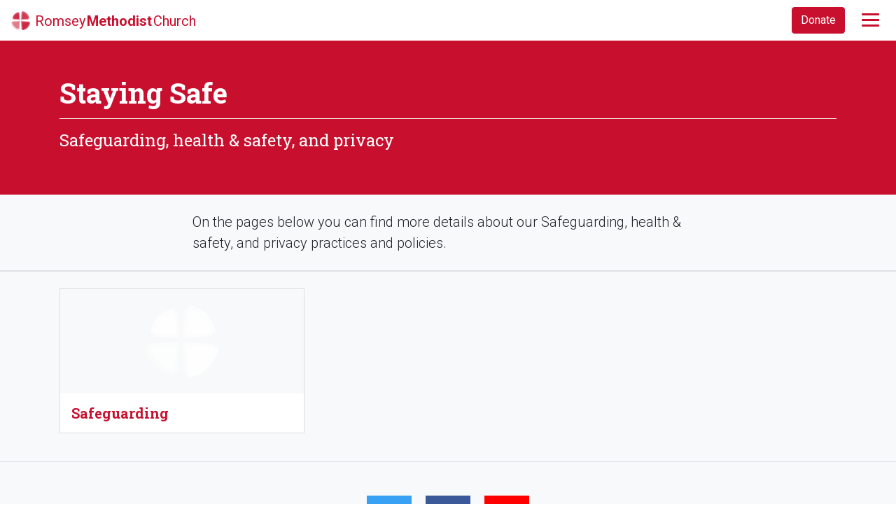

--- FILE ---
content_type: text/html; charset=utf-8
request_url: https://www.romseymethodist.church/staying-safe/
body_size: 3366
content:

<!DOCTYPE html>
<html>
<head>
  <meta charset="utf-8">
  <meta name="viewport" content="width=device-width, initial-scale=1">
  <title>Staying Safe | Romsey Methodist Church</title>
  <meta name="description" content="" />
  <meta name="keywords" content="" />
  <link rel="canonical" href="https://www.romseymethodist.church/staying-safe/" />
  <meta property="og:locale" content="en_GB" />
  <meta property="og:site_name" content="Romsey Methodist Church" />
  <meta property="og:url" content="https://www.romseymethodist.church/staying-safe/" />
  <meta property="og:type" content="website" />
  <meta property="og:title" content="" />
  <meta property="og:description" content="" />
  <meta name="twitter:card" content="summary" />
  <meta name="twitter:site" content="@romseymethodist" />
  <meta name="twitter:title" content="" />
  <meta name="twitter:description" content="" />
  <link rel="apple-touch-icon" sizes="57x57" href="/app/dist/img/b519118731b5bc102c921c214ce7ed77.png">
  <link rel="apple-touch-icon" sizes="60x60" href="/app/dist/img/b8e10022a8e3c1915617caa286ce46aa.png">
  <link rel="apple-touch-icon" sizes="72x72" href="/app/dist/img/98cdc3a4edc4ad23e01aa2bf74392667.png">
  <link rel="apple-touch-icon" sizes="76x76" href="/app/dist/img/cced44eea45fb4c360a7957df86677b6.png">
  <link rel="apple-touch-icon" sizes="114x114" href="/app/dist/img/b945800c344da72fe5af8d8851849eb7.png">
  <link rel="apple-touch-icon" sizes="120x120" href="/app/dist/img/fa816ffad4da8c014ebb9246ae3611f5.png">
  <link rel="apple-touch-icon" sizes="144x144" href="/app/dist/img/ac523fc2e116bb87792be579a728efc6.png">
  <link rel="apple-touch-icon" sizes="152x152" href="/app/dist/img/0ed3845b36a0a8dacd30c086cd882858.png">
  <link rel="apple-touch-icon" sizes="180x180" href="/app/dist/img/007e2bad439c4d6fcaa236cb29f63dfe.png">
  <link rel="icon" type="image/png" sizes="192x192" href="/app/dist/img/7cb566c0675f958ba446a0c8a9162937.png">
  <link rel="icon" type="image/png" sizes="32x32" href="/app/dist/img/0f01a917bb20a40d68036018b5ab61c4.png">
  <link rel="icon" type="image/png" sizes="96x96" href="/app/dist/img/4d680e6e7d71c72e94da9504776e5627.png">
  <link rel="icon" type="image/png" sizes="16x16" href="/app/dist/img/43872e9832e942b3e9d61c0201e5cb88.png">
  <link rel="manifest" href="/app/dist/b4e5966c7c75baa943d169894c1b159e.webmanifest">
  <meta name="msapplication-config" content="/app/dist/837148d466ae3ef6fa5c65a7df1295d4.xml" />
  <meta name="msapplication-TileColor" content="#ffffff">
  <meta name="msapplication-TileImage" content="/app/dist/img/ac523fc2e116bb87792be579a728efc6.png">
  <meta name="theme-color" content="#ffffff ">
  <link href="https://fonts.googleapis.com/css?family=Roboto+Slab:400,700|Roboto:300,400,700&display=swap" rel="stylesheet">
<link href="/app/dist/2.a41ddc3e0ac9f6d8b008.css" rel="stylesheet"><link href="/app/dist/app.a41ddc3e0ac9f6d8b008.css" rel="stylesheet"></head>
<body>
  <div id="page" class="standardPage">
    <nav>
      <div class="navbar navbar-expand-lg navbar-light justify-content-between" id="navbar-site">

        <a class="navbar-brand" href="/">
          <img src="/app/dist/img/757fd1237a93c169d71137ef26b878f5.svg" alt="Methodist Orb with Cross" />
          <span>Romsey <b>Methodist</b> Church</span>
        </a>

                  <a class="btn ml-auto mr-3 btn-primary d-none d-sm-inline-block"  target="_blank" rel="noreferrer noopener" href="https://givealittle.co/campaigns/bc28f9d3-5858-4992-8725-4ce40168f1a7">Donate</a>
        <a href="#main-menu" id="main-menu-toggle" class="hamburger hamburger--spin js-hamburger">
          <div class="hamburger-box">
            <div class="hamburger-inner"></div>
          </div>
        </a>
      </div>

      
<nav id="main-menu">
  <ul>
      <li><a href="/">Home</a></li>
          <li>
        <a href="/sundays/">Sundays</a>
          <ul>
              <li>
                <a href="/sundays/what-to-expect/">What to expect</a>
              </li>
              <li>
                <a href="/sundays/special-services/">Special services</a>
              </li>
          </ul>
      </li>
      <li>
        <a href="/who-we-are/">Who we are</a>
          <ul>
              <li>
                <a href="/who-we-are/meet-our-minister/">Meet our Minister</a>
              </li>
              <li>
                <a href="/who-we-are/meet-our-families-pastor/">Meet our Families Pastor</a>
              </li>
              <li>
                <a href="/who-we-are/eco-church/">Eco Church</a>
              </li>
              <li>
                <a href="/who-we-are/beacon-cafe/">Beacon Caf&#233;</a>
              </li>
          </ul>
      </li>
      <li>
        <a href="/find-us/">Find us</a>
      </li>
      <li>
        <a href="/children-families/">Children &amp; Families</a>
          <ul>
              <li>
                <a href="/children-families/sundays/">Sundays</a>
              </li>
              <li>
                <a href="/children-families/tiddlywinks/">Tiddlywinks</a>
              </li>
              <li>
                <a href="/children-families/funday-sunday/">Funday Sunday</a>
              </li>
              <li>
                <a href="/children-families/who-let-the-dads-out/">Who let the dads out?</a>
              </li>
              <li>
                <a href="/children-families/tots-time/">Tots Time</a>
              </li>
              <li>
                <a href="/children-families/family-pastor/">Family Pastor</a>
              </li>
          </ul>
      </li>
      <li>
        <a href="/prayer/">Prayer</a>
      </li>
      <li>
        <a href="/news-updates/">News &amp; Updates</a>
      </li>
      <li>
        <a href="/events/">Events</a>
      </li>
      <li>
        <a href="/staying-safe/">Staying Safe</a>
          <ul>
              <li>
                <a href="/staying-safe/safeguarding/">Safeguarding</a>
              </li>
          </ul>
      </li>
      <li>
        <a href="/christmas/">Christmas</a>
      </li>
          <li>
        <a class="btn m-3 btn-primary text-white"  target="_blank" rel="noreferrer noopener" href="https://givealittle.co/campaigns/bc28f9d3-5858-4992-8725-4ce40168f1a7">Donate</a>
      </li>
  </ul>
</nav>

    </nav>

    <main id="main">

<header class="bg-primary text-white py-5">
    <div class="container ">
        <h1 class="title">
            Staying Safe
        </h1>
            <p class="h4 subtitle">
                Safeguarding, health &amp; safety, and privacy
            </p>
    </div>
</header>

      
  <div class="bg-light border-bottom py-4">
    <div class="container">
      <div class="row justify-content-center">
        <div class="col-12 col-lg-8 intro">
          <p>On the pages below you can find more details about our Safeguarding, health &amp; safety, and privacy practices and policies.</p>
        </div>
      </div>
    </div>
  </div>






    <div class="bg-light border-top py-4">
      <div class="container">
        <nav class="row">
            <div class="col-6 col-lg-4">
              <a href="/staying-safe/safeguarding/">
                <div class="card mb-3">
                  <div class="rph rph-7by3">
                  </div>
                  <div class="card-body p-3">
                    <h5 class="card-title m-0">Safeguarding</h5>
                  </div>
                </div>
              </a>
            </div>
        </nav>
      </div>
    </div>


    </main>

    <footer class="site-footer bg-light border-top">

      <p class="text-center">
        <a class="social-link tw" href="https://twitter.com/romseymethodist" target="_blank" title="@RomseyMethodist on Twitter"><i class="fab fa-2x fa-twitter"></i></a>
        <a class="social-link fb" href="https://facebook.com/romseymethodist" target="_blank" title="Romsey Methodist Church on Facebook"><i class="fab fa-facebook-f fa-2x"></i></a>
        <a class="social-link yt" href="https://www.youtube.com/channel/UCIpIYEfyf_diYHqhk6IzkTA" target="_blank" title="Romsey Methodist Church on YouTube"><i class="fab fa-youtube fa-2x"></i></a>
      </p>

        <ul class="nav justify-content-center">
            <li class="nav-item">
              <a class="nav-link"  target="_blank" rel="noreferrer noopener" href="https://www.methodist.org.uk/privacy-notice/">Privacy Policy</a>
            </li>
        </ul>
      
        <div class="text-center">
              <a class="footer-logo"  href="/who-we-are/eco-church/" title="Eco Church"><img class="lazyload" data-src="RomseyMethodist.Web.ContentModels.Image?height=150" data-srcset="https://rmc.azureedge.net/media/r54fiffh/ec-award-buttons-2020-gold.png?width=320 320w, https://rmc.azureedge.net/media/r54fiffh/ec-award-buttons-2020-gold.png?width=240 240w, https://rmc.azureedge.net/media/r54fiffh/ec-award-buttons-2020-gold.png?width=200 200w, https://rmc.azureedge.net/media/r54fiffh/ec-award-buttons-2020-gold.png?width=100 100w" data-sizes="auto" alt="" /></a>
        </div>
      <div class="row">
        <div class="col-md-6 text-center text-md-left">
          <p class="mb-0">
            &copy; 2000 &mdash; 2026 Romsey Methodist Church.
          </p>
          <p>A registered charity in England and Wales (<a href="https://register-of-charities.charitycommission.gov.uk/charity-search/-/charity-details/5169810/charity-overview" target="_blank">1193935</a>)</p>
        </div>
        <p class="col-md-6 text-center text-md-right">
          Built by <a href="https://twitter.com/jasonelkin86" target="_blank">Jason</a>
        </p>
      </div>
    </footer>
  </div>
<script type="text/javascript" src="/app/dist/vendors~app.a41ddc3e0ac9f6d8b008.bundle.js"></script><script type="text/javascript" src="/app/dist/app.a41ddc3e0ac9f6d8b008.bundle.js"></script><script type="text/javascript" src="/app/dist/async.a41ddc3e0ac9f6d8b008.bundle.js" async></script></body>
</html>


--- FILE ---
content_type: image/svg+xml
request_url: https://www.romseymethodist.church/app/dist/img/c6cf50a4bbb2247911e64cbd594050c3.svg
body_size: 2191
content:
<svg xmlns="http://www.w3.org/2000/svg" viewBox="0 0 104.97 103.79"><defs><style>.cls-2{fill:#fff;isolation:isolate;fill-rule:evenodd;opacity:.5}</style></defs><g id="Layer_2" data-name="Layer 2"><g id="Layer_1-2" data-name="Layer 1"><path style="isolation:isolate" opacity=".4" fill-rule="evenodd" fill="#fff" d="M5.31 55.22L48.49 53l-2.42 43.4-4.7-.91-4.63-1.4-4.5-1.9-4.34-2.36-4.09-2.81-3.8-3.18-3.46-3.51-3.1-3.88-2.65-4.13-2.14-4.38-.5-1.19-.49-1.2-.42-1.24-.41-1.24-.37-1.24-.33-1.28-.33-1.28-.25-1.28-.25-1.32-.21-1.32.21-.13z"/><path class="cls-2" d="M35.84 13.16l1.01-.46 1.05-.42 1.02-.38 1.05-.35 1.08-.32 1.08-.28 1.09-.24 1.12-.25 1.12-.17 1.12-.18 1.92 37.03L11.72 45l.77-4.06 1.23-3.95 1.61-3.85 1.99-3.64 2.35-3.46 2.66-3.19 2.97-2.94 3.26-2.62 3.53-2.24 3.75-1.89z"/><path style="isolation:isolate" opacity=".5" fill="#fff" d="M99.78 55.65l.08.09-.95 5.28-1.6 5.2-2.21 5.03-2.78 4.81-3.25 4.46-3.72 4.16-4.12 3.69-4.51 3.2-4.81 2.65-5.02 2.03-.96.35-.99.3-1 .31-1 .26-.99.26-1 .26-1.04.21-1.04.18-1.04.17-1.04.13-2.43-45.63 45.42 2.6z"/><path class="cls-2" d="M56.68 5.1l2.74.4 2.71.6 2.62.79 2.54.92 2.51 1.11 2.38 1.23 2.39 1.39 2.26 1.51 2.19 1.67 2.1 1.75 2.43 2.35 2.18 2.5 2.03 2.58 1.83 2.74 1.59 2.83 1.39 2.94 1.19 3.06 1 3.1.79 3.18.56 3.26-41.69 2.18L56.68 5.1z"/><path style="isolation:isolate" opacity=".25" fill-rule="evenodd" fill="#fff" d="M.21 60.32l43.18-2.21-2.42 43.39-4.71-.91-4.62-1.4-4.51-1.9-4.33-2.35-4.09-2.81-3.8-3.18-3.47-3.51-3.1-3.89-2.64-4.13-2.15-4.37-.49-1.2-.5-1.2-.41-1.24-.41-1.24-.38-1.24-.33-1.28-.33-1.28-.25-1.28-.24-1.32L0 60.45l.21-.13z"/><path style="isolation:isolate" opacity=".75" fill-rule="evenodd" fill="#fff" d="M30.73 8.05l1.02-.45 1.05-.42 1.01-.39 1.05-.35 1.09-.31 1.08-.28 1.09-.25 1.11-.24 1.13-.18 1.12-.17 1.92 37.02L6.62 39.9l.77-4.06 1.23-3.95 1.6-3.85 2-3.64 2.34-3.47 2.66-3.18 2.98-2.94 3.25-2.63 3.54-2.24 3.74-1.89z"/><path style="isolation:isolate" opacity=".65" fill-rule="evenodd" fill="#fff" d="M61.79 0l2.74.4 2.7.59 2.63.8 2.54.91 2.5 1.11 2.39 1.24 2.38 1.39 2.27 1.51 2.18 1.67 2.11 1.75 2.42 2.34 2.19 2.5 2.03 2.59 1.82 2.74 1.59 2.82 1.39 2.94 1.2 3.06.99 3.1.8 3.18.55 3.26-41.69 2.19L61.79 0z"/><path style="isolation:isolate" opacity=".8" fill="#fff" d="M104.88 60.75l.09.09-.96 5.29-1.6 5.2-2.21 5.03-2.77 4.81-3.25 4.46-3.73 4.16-4.12 3.68-4.5 3.21-4.81 2.64-5.03 2.04-.95.34-1 .31-1 .3-.99.26-1 .26-1 .26-1.04.22-1.04.17-1.04.17-1.04.14-2.42-45.63 45.41 2.59z"/></g></g></svg>

--- FILE ---
content_type: application/x-javascript
request_url: https://www.romseymethodist.church/app/dist/app.a41ddc3e0ac9f6d8b008.bundle.js
body_size: 1725
content:
!function(e){function t(t){for(var r,i,u=t[0],c=t[1],l=t[2],f=0,d=[];f<u.length;f++)i=u[f],Object.prototype.hasOwnProperty.call(o,i)&&o[i]&&d.push(o[i][0]),o[i]=0;for(r in c)Object.prototype.hasOwnProperty.call(c,r)&&(e[r]=c[r]);for(s&&s(t);d.length;)d.shift()();return a.push.apply(a,l||[]),n()}function n(){for(var e,t=0;t<a.length;t++){for(var n=a[t],r=!0,u=1;u<n.length;u++){var c=n[u];0!==o[c]&&(r=!1)}r&&(a.splice(t--,1),e=i(i.s=n[0]))}return e}var r={},o={0:0},a=[];function i(t){if(r[t])return r[t].exports;var n=r[t]={i:t,l:!1,exports:{}};return e[t].call(n.exports,n,n.exports,i),n.l=!0,n.exports}i.e=function(e){var t=[],n=o[e];if(0!==n)if(n)t.push(n[2]);else{var r=new Promise((function(t,r){n=o[e]=[t,r]}));t.push(n[2]=r);var a,u=document.createElement("script");u.charset="utf-8",u.timeout=120,i.nc&&u.setAttribute("nonce",i.nc),u.src=function(e){return i.p+""+({}[e]||e)+".a41ddc3e0ac9f6d8b008.bundle.js"}(e);var c=new Error;a=function(t){u.onerror=u.onload=null,clearTimeout(l);var n=o[e];if(0!==n){if(n){var r=t&&("load"===t.type?"missing":t.type),a=t&&t.target&&t.target.src;c.message="Loading chunk "+e+" failed.\n("+r+": "+a+")",c.name="ChunkLoadError",c.type=r,c.request=a,n[1](c)}o[e]=void 0}};var l=setTimeout((function(){a({type:"timeout",target:u})}),12e4);u.onerror=u.onload=a,document.head.appendChild(u)}return Promise.all(t)},i.m=e,i.c=r,i.d=function(e,t,n){i.o(e,t)||Object.defineProperty(e,t,{enumerable:!0,get:n})},i.r=function(e){"undefined"!=typeof Symbol&&Symbol.toStringTag&&Object.defineProperty(e,Symbol.toStringTag,{value:"Module"}),Object.defineProperty(e,"__esModule",{value:!0})},i.t=function(e,t){if(1&t&&(e=i(e)),8&t)return e;if(4&t&&"object"==typeof e&&e&&e.__esModule)return e;var n=Object.create(null);if(i.r(n),Object.defineProperty(n,"default",{enumerable:!0,value:e}),2&t&&"string"!=typeof e)for(var r in e)i.d(n,r,function(t){return e[t]}.bind(null,r));return n},i.n=function(e){var t=e&&e.__esModule?function(){return e.default}:function(){return e};return i.d(t,"a",t),t},i.o=function(e,t){return Object.prototype.hasOwnProperty.call(e,t)},i.p="/app/dist/",i.oe=function(e){throw console.error(e),e};var u=window.webpackJsonp=window.webpackJsonp||[],c=u.push.bind(u);u.push=t,u=u.slice();for(var l=0;l<u.length;l++)t(u[l]);var s=c;a.push([439,2]),n()}({427:function(e,t,n){},435:function(e,t){var n=document.querySelector('[data-scroll-to-me="true"]');n&&n.scrollIntoView({behavior:"smooth",block:"center"})},439:function(e,t,n){"use strict";n.r(t);n(195),n(426),n(427);var r=n(122);r.setLevel(r.levels.WARN);n(428);var o=n(123),a=n(18),i=n(166),u=n(94);o.b.add(a.e,a.k,a.n,u.a,u.b,a.a,a.b,a.d,a.h,a.m,a.o,a.j,a.l,a.f,a.g,a.c,u.c,i.a,a.i,a.p),o.a.watch();var c=n(167),l=(n(434),document.getElementById("main-menu-toggle"));document.addEventListener("DOMContentLoaded",(function(){new c.a("#main-menu",{extensions:["position-right","shadow-page"],hooks:{"open:before":function(){l.classList.add("is-active")},"close:after":function(){l.classList.remove("is-active")}}})}));n(435);document.querySelector(".plx")&&n.e(4).then(n.bind(null,444)),document.forms.length>0&&(Promise.all([n.e(3),n.e(6)]).then(n.bind(null,442)),n.e(5).then(n.bind(null,443)))}});

--- FILE ---
content_type: application/x-javascript
request_url: https://www.romseymethodist.church/app/dist/async.a41ddc3e0ac9f6d8b008.bundle.js
body_size: 6982
content:
!function(t){var e={};function i(n){if(e[n])return e[n].exports;var r=e[n]={i:n,l:!1,exports:{}};return t[n].call(r.exports,r,r.exports,i),r.l=!0,r.exports}i.m=t,i.c=e,i.d=function(t,e,n){i.o(t,e)||Object.defineProperty(t,e,{enumerable:!0,get:n})},i.r=function(t){"undefined"!=typeof Symbol&&Symbol.toStringTag&&Object.defineProperty(t,Symbol.toStringTag,{value:"Module"}),Object.defineProperty(t,"__esModule",{value:!0})},i.t=function(t,e){if(1&e&&(t=i(t)),8&e)return t;if(4&e&&"object"==typeof t&&t&&t.__esModule)return t;var n=Object.create(null);if(i.r(n),Object.defineProperty(n,"default",{enumerable:!0,value:t}),2&e&&"string"!=typeof t)for(var r in t)i.d(n,r,function(e){return t[e]}.bind(null,r));return n},i.n=function(t){var e=t&&t.__esModule?function(){return t.default}:function(){return t};return i.d(e,"a",e),e},i.o=function(t,e){return Object.prototype.hasOwnProperty.call(t,e)},i.p="/app/dist/",i(i.s=436)}({436:function(t,e,i){"use strict";i.r(e);i(437),i(75);"object-fit"in document.createElement("a").style||i(438)},437:function(t,e,i){var n,r,a;!function(o,s){if(o){s=s.bind(null,o,o.document),t.exports?s(i(75)):(r=[i(75)],void 0===(a="function"==typeof(n=s)?n.apply(e,r):n)||(t.exports=a))}}("undefined"!=typeof window?window:0,(function(t,e,i){"use strict";var n,r,a,o,s,l,c,u,d,f,p,y,m,g,v,b,A=i.cfg,h=e.createElement("img"),z="sizes"in h&&"srcset"in h,C=/\s+\d+h/g,E=(r=/\s+(\d+)(w|h)\s+(\d+)(w|h)/,a=Array.prototype.forEach,function(){var t=e.createElement("img"),n=function(t){var e,i,n=t.getAttribute(A.srcsetAttr);n&&(i=n.match(r))&&((e="w"==i[2]?i[1]/i[3]:i[3]/i[1])&&t.setAttribute("data-aspectratio",e),t.setAttribute(A.srcsetAttr,n.replace(C,"")))},o=function(t){if(t.detail.instance==i){var e=t.target.parentNode;e&&"PICTURE"==e.nodeName&&a.call(e.getElementsByTagName("source"),n),n(t.target)}},s=function(){t.currentSrc&&e.removeEventListener("lazybeforeunveil",o)};e.addEventListener("lazybeforeunveil",o),t.onload=s,t.onerror=s,t.srcset="data:,a 1w 1h",t.complete&&s()});(A.supportsType||(A.supportsType=function(t){return!t}),t.HTMLPictureElement&&z)?!i.hasHDescriptorFix&&e.msElementsFromPoint&&(i.hasHDescriptorFix=!0,E()):t.picturefill||A.pf||(A.pf=function(e){var i,r;if(!t.picturefill)for(i=0,r=e.elements.length;i<r;i++)n(e.elements[i])},u=function(t,e){return t.w-e.w},d=/^\s*\d+\.*\d*px\s*$/,s=/(([^,\s].[^\s]+)\s+(\d+)w)/g,l=/\s/,c=function(t,e,i,n){o.push({c:e,u:i,w:1*n})},p=function(){var t,i,r;p.init||(p.init=!0,addEventListener("resize",(i=e.getElementsByClassName("lazymatchmedia"),r=function(){var t,e;for(t=0,e=i.length;t<e;t++)n(i[t])},function(){clearTimeout(t),t=setTimeout(r,66)})))},y=function(e,n){var r,a=e.getAttribute("srcset")||e.getAttribute(A.srcsetAttr);!a&&n&&(a=e._lazypolyfill?e._lazypolyfill._set:e.getAttribute(A.srcAttr)||e.getAttribute("src")),e._lazypolyfill&&e._lazypolyfill._set==a||(r=f(a||""),n&&e.parentNode&&(r.isPicture="PICTURE"==e.parentNode.nodeName.toUpperCase(),r.isPicture&&t.matchMedia&&(i.aC(e,"lazymatchmedia"),p())),r._set=a,Object.defineProperty(e,"_lazypolyfill",{value:r,writable:!0}))},m=function(e){return t.matchMedia?(m=function(t){return!t||(matchMedia(t)||{}).matches})(e):!e},g=function(e){var n,r,a,o,s,l,c;if(y(o=e,!0),(s=o._lazypolyfill).isPicture)for(r=0,a=(n=e.parentNode.getElementsByTagName("source")).length;r<a;r++)if(A.supportsType(n[r].getAttribute("type"),e)&&m(n[r].getAttribute("media"))){o=n[r],y(o),s=o._lazypolyfill;break}return s.length>1?(c=o.getAttribute("sizes")||"",c=d.test(c)&&parseInt(c,10)||i.gW(e,e.parentNode),s.d=function(e){var n=t.devicePixelRatio||1,r=i.getX&&i.getX(e);return Math.min(r||n,2.5,n)}(e),!s.src||!s.w||s.w<c?(s.w=c,l=function(t){for(var e,i,n=t.length,r=t[n-1],a=0;a<n;a++)if((r=t[a]).d=r.w/t.w,r.d>=t.d){!r.cached&&(e=t[a-1])&&e.d>t.d-.13*Math.pow(t.d,2.2)&&(i=Math.pow(e.d-.6,1.6),e.cached&&(e.d+=.15*i),e.d+(r.d-t.d)*i>t.d&&(r=e));break}return r}(s.sort(u)),s.src=l):l=s.src):l=s[0],l},(v=function(t){if(!z||!t.parentNode||"PICTURE"==t.parentNode.nodeName.toUpperCase()){var e=g(t);e&&e.u&&t._lazypolyfill.cur!=e.u&&(t._lazypolyfill.cur=e.u,e.cached=!0,t.setAttribute(A.srcAttr,e.u),t.setAttribute("src",e.u))}}).parse=f=function(t){return o=[],(t=t.trim()).replace(C,"").replace(s,c),o.length||!t||l.test(t)||o.push({c:t,u:t,w:99}),o},n=v,A.loadedClass&&A.loadingClass&&(b=[],['img[sizes$="px"][srcset].',"picture > img:not([srcset])."].forEach((function(t){b.push(t+A.loadedClass),b.push(t+A.loadingClass)})),A.pf({elements:e.querySelectorAll(b.join(", "))})))}))},438:function(t,e,i){var n,r,a;!function(o,s){if(o){s=s.bind(null,o,o.document),t.exports?s(i(75)):(r=[i(75)],void 0===(a="function"==typeof(n=s)?n.apply(e,r):n)||(t.exports=a))}}("undefined"!=typeof window?window:0,(function(t,e,i,n){"use strict";var r,a=e.createElement("a").style,o="objectFit"in a,s=/object-fit["']*\s*:\s*["']*(contain|cover)/,l=/object-position["']*\s*:\s*["']*(.+?)(?=($|,|'|"|;))/,c="[data-uri]",u=/\(|\)|'/,d={center:"center","50% 50%":"center"};function f(t,n){var a,o,s,l,d=i.cfg,f=function(){var e=t.currentSrc||t.src;e&&o!==e&&(o=e,l.backgroundImage="url("+(u.test(e)?JSON.stringify(e):e)+")",a||(a=!0,i.rC(s,d.loadingClass),i.aC(s,d.loadedClass)))},p=function(){i.rAF(f)};t._lazysizesParentFit=n.fit,t.addEventListener("lazyloaded",p,!0),t.addEventListener("load",p,!0),i.rAF((function(){var a=t,o=t.parentNode;"PICTURE"==o.nodeName.toUpperCase()&&(a=o,o=o.parentNode),function(t){var e=t.previousElementSibling;e&&i.hC(e,r)&&(e.parentNode.removeChild(e),t.style.position=e.getAttribute("data-position")||"",t.style.visibility=e.getAttribute("data-visibility")||"")}(a),r||function(){if(!r){var t=e.createElement("style");r=i.cfg.objectFitClass||"lazysizes-display-clone",e.querySelector("head").appendChild(t)}}(),s=t.cloneNode(!1),l=s.style,s.addEventListener("load",(function(){var t=s.currentSrc||s.src;t&&t!=c&&(s.src=c,s.srcset="")})),i.rC(s,d.loadedClass),i.rC(s,d.lazyClass),i.rC(s,d.autosizesClass),i.aC(s,d.loadingClass),i.aC(s,r),["data-parent-fit","data-parent-container","data-object-fit-polyfilled",d.srcsetAttr,d.srcAttr].forEach((function(t){s.removeAttribute(t)})),s.src=c,s.srcset="",l.backgroundRepeat="no-repeat",l.backgroundPosition=n.position,l.backgroundSize=n.fit,s.setAttribute("data-position",a.style.position),s.setAttribute("data-visibility",a.style.visibility),a.style.visibility="hidden",a.style.position="absolute",t.setAttribute("data-parent-fit",n.fit),t.setAttribute("data-parent-container","prev"),t.setAttribute("data-object-fit-polyfilled",""),t._objectFitPolyfilledDisplay=s,o.insertBefore(s,a),t._lazysizesParentFit&&delete t._lazysizesParentFit,t.complete&&f()}))}if(!o||!(o&&"objectPosition"in a)){var p=function(t){if(t.detail.instance==i){var e=t.target,n=function(t){var e=(getComputedStyle(t,null)||{}).fontFamily||"",i=e.match(s)||"",n=i&&e.match(l)||"";return n&&(n=n[1]),{fit:i&&i[1]||"",position:d[n]||n||"center"}}(e);return!(!n.fit||o&&"center"==n.position)&&(f(e,n),!0)}};t.addEventListener("lazybeforesizes",(function(t){if(t.detail.instance==i){var e=t.target;null==e.getAttribute("data-object-fit-polyfilled")||e._objectFitPolyfilledDisplay||p(t)||i.rAF((function(){e.removeAttribute("data-object-fit-polyfilled")}))}})),t.addEventListener("lazyunveilread",p,!0),n&&n.detail&&p(n)}}))},75:function(t,e,i){!function(e,i){var n=function(t,e,i){"use strict";var n,r;if(function(){var e,i={lazyClass:"lazyload",loadedClass:"lazyloaded",loadingClass:"lazyloading",preloadClass:"lazypreload",errorClass:"lazyerror",autosizesClass:"lazyautosizes",fastLoadedClass:"ls-is-cached",iframeLoadMode:0,srcAttr:"data-src",srcsetAttr:"data-srcset",sizesAttr:"data-sizes",minSize:40,customMedia:{},init:!0,expFactor:1.5,hFac:.8,loadMode:2,loadHidden:!0,ricTimeout:0,throttleDelay:125};for(e in r=t.lazySizesConfig||t.lazysizesConfig||{},i)e in r||(r[e]=i[e])}(),!e||!e.getElementsByClassName)return{init:function(){},cfg:r,noSupport:!0};var a=e.documentElement,o=t.HTMLPictureElement,s=t.addEventListener.bind(t),l=t.setTimeout,c=t.requestAnimationFrame||l,u=t.requestIdleCallback,d=/^picture$/i,f=["load","error","lazyincluded","_lazyloaded"],p={},y=Array.prototype.forEach,m=function(t,e){return p[e]||(p[e]=new RegExp("(\\s|^)"+e+"(\\s|$)")),p[e].test(t.getAttribute("class")||"")&&p[e]},g=function(t,e){m(t,e)||t.setAttribute("class",(t.getAttribute("class")||"").trim()+" "+e)},v=function(t,e){var i;(i=m(t,e))&&t.setAttribute("class",(t.getAttribute("class")||"").replace(i," "))},b=function(t,e,i){var n=i?"addEventListener":"removeEventListener";i&&b(t,e),f.forEach((function(i){t[n](i,e)}))},A=function(t,i,r,a,o){var s=e.createEvent("Event");return r||(r={}),r.instance=n,s.initEvent(i,!a,!o),s.detail=r,t.dispatchEvent(s),s},h=function(e,i){var n;!o&&(n=t.picturefill||r.pf)?(i&&i.src&&!e.getAttribute("srcset")&&e.setAttribute("srcset",i.src),n({reevaluate:!0,elements:[e]})):i&&i.src&&(e.src=i.src)},z=function(t,e){return(getComputedStyle(t,null)||{})[e]},C=function(t,e,i){for(i=i||t.offsetWidth;i<r.minSize&&e&&!t._lazysizesWidth;)i=e.offsetWidth,e=e.parentNode;return i},E=(pt=[],yt=[],mt=pt,gt=function(){var t=mt;for(mt=pt.length?yt:pt,dt=!0,ft=!1;t.length;)t.shift()();dt=!1},vt=function(t,i){dt&&!i?t.apply(this,arguments):(mt.push(t),ft||(ft=!0,(e.hidden?l:c)(gt)))},vt._lsFlush=gt,vt),_=function(t,e){return e?function(){E(t)}:function(){var e=this,i=arguments;E((function(){t.apply(e,i)}))}},w=function(t){var e,n,r=function(){e=null,t()},a=function(){var t=i.now()-n;t<99?l(a,99-t):(u||r)(r)};return function(){n=i.now(),e||(e=l(a,99))}},N=(q=/^img$/i,X=/^iframe$/i,G="onscroll"in t&&!/(gle|ing)bot/.test(navigator.userAgent),J=0,K=0,Q=-1,V=function(t){K--,(!t||K<0||!t.target)&&(K=0)},Y=function(t){return null==$&&($="hidden"==z(e.body,"visibility")),$||!("hidden"==z(t.parentNode,"visibility")&&"hidden"==z(t,"visibility"))},Z=function(t,i){var n,r=t,o=Y(t);for(D-=i,U+=i,I-=i,H+=i;o&&(r=r.offsetParent)&&r!=e.body&&r!=a;)(o=(z(r,"opacity")||1)>0)&&"visible"!=z(r,"overflow")&&(n=r.getBoundingClientRect(),o=H>n.left&&I<n.right&&U>n.top-1&&D<n.bottom+1);return o},tt=function(){var t,i,o,s,l,c,u,d,f,p,y,m,g=n.elements;if((O=r.loadMode)&&K<8&&(t=g.length)){for(i=0,Q++;i<t;i++)if(g[i]&&!g[i]._lazyRace)if(!G||n.prematureUnveil&&n.prematureUnveil(g[i]))st(g[i]);else if((d=g[i].getAttribute("data-expand"))&&(c=1*d)||(c=J),p||(p=!r.expand||r.expand<1?a.clientHeight>500&&a.clientWidth>500?500:370:r.expand,n._defEx=p,y=p*r.expFactor,m=r.hFac,$=null,J<y&&K<1&&Q>2&&O>2&&!e.hidden?(J=y,Q=0):J=O>1&&Q>1&&K<6?p:0),f!==c&&(W=innerWidth+c*m,k=innerHeight+c,u=-1*c,f=c),o=g[i].getBoundingClientRect(),(U=o.bottom)>=u&&(D=o.top)<=k&&(H=o.right)>=u*m&&(I=o.left)<=W&&(U||H||I||D)&&(r.loadHidden||Y(g[i]))&&(j&&K<3&&!d&&(O<3||Q<4)||Z(g[i],c))){if(st(g[i]),l=!0,K>9)break}else!l&&j&&!s&&K<4&&Q<4&&O>2&&(F[0]||r.preloadAfterLoad)&&(F[0]||!d&&(U||H||I||D||"auto"!=g[i].getAttribute(r.sizesAttr)))&&(s=F[0]||g[i]);s&&!l&&st(s)}},et=function(t){var e,n=0,a=r.throttleDelay,o=r.ricTimeout,s=function(){e=!1,n=i.now(),t()},c=u&&o>49?function(){u(s,{timeout:o}),o!==r.ricTimeout&&(o=r.ricTimeout)}:_((function(){l(s)}),!0);return function(t){var r;(t=!0===t)&&(o=33),e||(e=!0,(r=a-(i.now()-n))<0&&(r=0),t||r<9?c():l(c,r))}}(tt),it=function(t){var e=t.target;e._lazyCache?delete e._lazyCache:(V(t),g(e,r.loadedClass),v(e,r.loadingClass),b(e,rt),A(e,"lazyloaded"))},nt=_(it),rt=function(t){nt({target:t.target})},at=function(t){var e,i=t.getAttribute(r.srcsetAttr);(e=r.customMedia[t.getAttribute("data-media")||t.getAttribute("media")])&&t.setAttribute("media",e),i&&t.setAttribute("srcset",i)},ot=_((function(t,e,i,n,a){var o,s,c,u,f,p;(f=A(t,"lazybeforeunveil",e)).defaultPrevented||(n&&(i?g(t,r.autosizesClass):t.setAttribute("sizes",n)),s=t.getAttribute(r.srcsetAttr),o=t.getAttribute(r.srcAttr),a&&(u=(c=t.parentNode)&&d.test(c.nodeName||"")),p=e.firesLoad||"src"in t&&(s||o||u),f={target:t},g(t,r.loadingClass),p&&(clearTimeout(B),B=l(V,2500),b(t,rt,!0)),u&&y.call(c.getElementsByTagName("source"),at),s?t.setAttribute("srcset",s):o&&!u&&(X.test(t.nodeName)?function(t,e){var i=t.getAttribute("data-load-mode")||r.iframeLoadMode;0==i?t.contentWindow.location.replace(e):1==i&&(t.src=e)}(t,o):t.src=o),a&&(s||u)&&h(t,{src:o})),t._lazyRace&&delete t._lazyRace,v(t,r.lazyClass),E((function(){var e=t.complete&&t.naturalWidth>1;p&&!e||(e&&g(t,r.fastLoadedClass),it(f),t._lazyCache=!0,l((function(){"_lazyCache"in t&&delete t._lazyCache}),9)),"lazy"==t.loading&&K--}),!0)})),st=function(t){if(!t._lazyRace){var e,i=q.test(t.nodeName),n=i&&(t.getAttribute(r.sizesAttr)||t.getAttribute("sizes")),a="auto"==n;(!a&&j||!i||!t.getAttribute("src")&&!t.srcset||t.complete||m(t,r.errorClass)||!m(t,r.lazyClass))&&(e=A(t,"lazyunveilread").detail,a&&L.updateElem(t,!0,t.offsetWidth),t._lazyRace=!0,K++,ot(t,e,a,n,i))}},lt=w((function(){r.loadMode=3,et()})),ct=function(){3==r.loadMode&&(r.loadMode=2),lt()},ut=function(){j||(i.now()-R<999?l(ut,999):(j=!0,r.loadMode=3,et(),s("scroll",ct,!0)))},{_:function(){R=i.now(),n.elements=e.getElementsByClassName(r.lazyClass),F=e.getElementsByClassName(r.lazyClass+" "+r.preloadClass),s("scroll",et,!0),s("resize",et,!0),s("pageshow",(function(t){if(t.persisted){var i=e.querySelectorAll("."+r.loadingClass);i.length&&i.forEach&&c((function(){i.forEach((function(t){t.complete&&st(t)}))}))}})),t.MutationObserver?new MutationObserver(et).observe(a,{childList:!0,subtree:!0,attributes:!0}):(a.addEventListener("DOMNodeInserted",et,!0),a.addEventListener("DOMAttrModified",et,!0),setInterval(et,999)),s("hashchange",et,!0),["focus","mouseover","click","load","transitionend","animationend"].forEach((function(t){e.addEventListener(t,et,!0)})),/d$|^c/.test(e.readyState)?ut():(s("load",ut),e.addEventListener("DOMContentLoaded",et),l(ut,2e4)),n.elements.length?(tt(),E._lsFlush()):et()},checkElems:et,unveil:st,_aLSL:ct}),L=(x=_((function(t,e,i,n){var r,a,o;if(t._lazysizesWidth=n,n+="px",t.setAttribute("sizes",n),d.test(e.nodeName||""))for(a=0,o=(r=e.getElementsByTagName("source")).length;a<o;a++)r[a].setAttribute("sizes",n);i.detail.dataAttr||h(t,i.detail)})),S=function(t,e,i){var n,r=t.parentNode;r&&(i=C(t,r,i),(n=A(t,"lazybeforesizes",{width:i,dataAttr:!!e})).defaultPrevented||(i=n.detail.width)&&i!==t._lazysizesWidth&&x(t,r,n,i))},T=w((function(){var t,e=P.length;if(e)for(t=0;t<e;t++)S(P[t])})),{_:function(){P=e.getElementsByClassName(r.autosizesClass),s("resize",T)},checkElems:T,updateElem:S}),M=function(){!M.i&&e.getElementsByClassName&&(M.i=!0,L._(),N._())};var P,x,S,T;var F,j,B,O,R,W,k,D,I,H,U,$,q,X,G,J,K,Q,V,Y,Z,tt,et,it,nt,rt,at,ot,st,lt,ct,ut;var dt,ft,pt,yt,mt,gt,vt;return l((function(){r.init&&M()})),n={cfg:r,autoSizer:L,loader:N,init:M,uP:h,aC:g,rC:v,hC:m,fire:A,gW:C,rAF:E}}(e,e.document,Date);e.lazySizes=n,t.exports&&(t.exports=n)}("undefined"!=typeof window?window:{})}});

--- FILE ---
content_type: image/svg+xml
request_url: https://www.romseymethodist.church/app/dist/img/757fd1237a93c169d71137ef26b878f5.svg
body_size: 2052
content:
<svg xmlns="http://www.w3.org/2000/svg" viewBox="0 0 104.97 103.79"><defs><style>.cls-2{fill:#c8102e;fill-rule:evenodd;opacity:.5}</style></defs><g id="Layer_2" data-name="Layer 2"><g id="Layer_1-2" data-name="Layer 1"><path opacity=".4" fill-rule="evenodd" fill="#c8102e" d="M5.31 55.22L48.49 53l-2.42 43.4-4.7-.91-4.63-1.4-4.5-1.9-4.34-2.36-4.09-2.81-3.8-3.18-3.46-3.51-3.1-3.88-2.65-4.13-2.14-4.38-.5-1.19-.49-1.2-.42-1.24-.41-1.24-.37-1.24-.33-1.28-.33-1.28-.25-1.28-.25-1.32-.21-1.32.21-.13z"/><path class="cls-2" d="M35.84 13.16l1.01-.46 1.05-.42 1.02-.38 1.05-.35 1.08-.32 1.08-.28 1.09-.24 1.12-.25 1.12-.17 1.12-.18 1.92 37.03L11.72 45l.77-4.06 1.23-3.95 1.61-3.85 1.99-3.64 2.35-3.46 2.66-3.19 2.97-2.94 3.26-2.62 3.53-2.24 3.75-1.89z"/><path opacity=".5" fill="#c8102e" d="M99.78 55.65l.08.09-.95 5.28-1.6 5.2-2.21 5.03-2.78 4.81-3.25 4.46-3.72 4.16-4.12 3.69-4.51 3.2-4.81 2.65-5.02 2.03-.96.35-.99.3-1 .31-1 .26-.99.26-1 .26-1.04.21-1.04.18-1.04.17-1.04.13-2.43-45.63 45.42 2.6z"/><path class="cls-2" d="M56.68 5.1l2.74.4 2.71.6 2.62.79 2.54.92 2.51 1.11 2.38 1.23 2.39 1.39 2.26 1.51 2.19 1.67 2.1 1.75 2.43 2.35 2.18 2.5 2.03 2.58 1.83 2.74 1.59 2.83 1.39 2.94 1.19 3.06 1 3.1.79 3.18.56 3.26-41.69 2.18L56.68 5.1z"/><path opacity=".25" fill-rule="evenodd" fill="#c8102e" d="M.21 60.32l43.18-2.21-2.42 43.39-4.71-.91-4.62-1.4-4.51-1.9-4.33-2.35-4.09-2.81-3.8-3.18-3.47-3.51-3.1-3.89-2.64-4.13-2.15-4.37-.49-1.2-.5-1.2-.41-1.24-.41-1.24-.38-1.24-.33-1.28-.33-1.28-.25-1.28-.24-1.32L0 60.45l.21-.13z"/><path opacity=".75" fill-rule="evenodd" fill="#c8102e" d="M30.73 8.05l1.02-.45 1.05-.42 1.01-.39 1.05-.35 1.09-.31 1.08-.28 1.09-.25 1.11-.24 1.13-.18 1.12-.17 1.92 37.02L6.62 39.9l.77-4.06 1.23-3.95 1.6-3.85 2-3.64 2.34-3.47 2.66-3.18 2.98-2.94 3.25-2.63 3.54-2.24 3.74-1.89z"/><path opacity=".65" fill-rule="evenodd" fill="#c8102e" d="M61.79 0l2.74.4 2.7.59 2.63.8 2.54.91 2.5 1.11 2.39 1.24 2.38 1.39 2.27 1.51 2.18 1.67 2.11 1.75 2.42 2.34 2.19 2.5 2.03 2.59 1.82 2.74 1.59 2.82 1.39 2.94 1.2 3.06.99 3.1.8 3.18.55 3.26-41.69 2.19L61.79 0z"/><path opacity=".8" fill="#c8102e" d="M104.88 60.75l.09.09-.96 5.29-1.6 5.2-2.21 5.03-2.77 4.81-3.25 4.46-3.73 4.16-4.12 3.68-4.5 3.21-4.81 2.64-5.03 2.04-.95.34-1 .31-1 .3-.99.26-1 .26-1 .26-1.04.22-1.04.17-1.04.17-1.04.14-2.42-45.63 45.41 2.59z"/></g></g></svg>